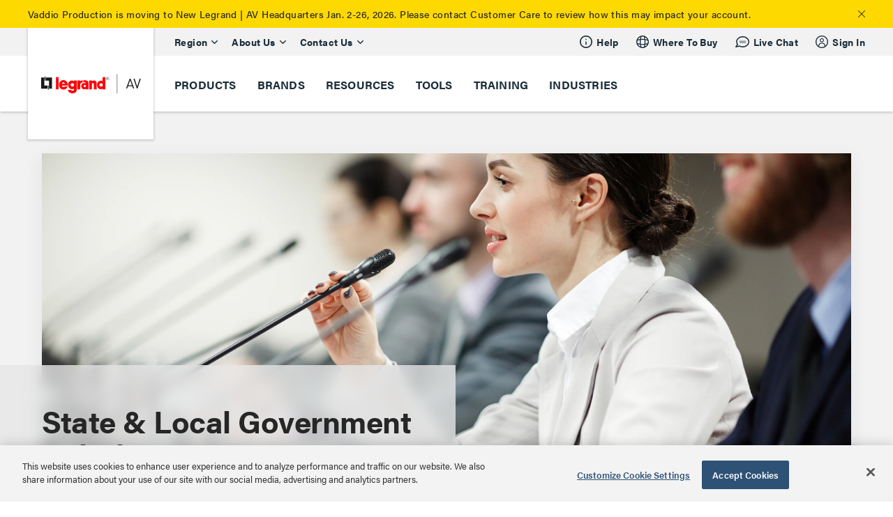

--- FILE ---
content_type: text/css
request_url: https://tags.srv.stackadapt.com/sa.css
body_size: -11
content:
:root {
    --sa-uid: '0-4e74e0a1-bf40-5416-5269-4dffe71fa14b';
}

--- FILE ---
content_type: application/javascript
request_url: https://www.legrandav.com/dist/js/features/header/orderalerts.js?ver=1614705578
body_size: 281
content:
define((function(require){const helpers2022=require("helpers2022");const cssQueryIndicatingControlElements=`[aria-controls="orderAlerts-accordian"]`;helpers2022.addAriaExpandedLogicToDrawerElements(cssQueryIndicatingControlElements);return{}}));

--- FILE ---
content_type: image/svg+xml
request_url: https://res.cloudinary.com/avd/image/upload/v1636050260/Icons/flags/asia-sa-saudiarabia.svg
body_size: 1451
content:
<?xml version="1.0" encoding="UTF-8"?>
<svg width="21px" height="15px" viewBox="0 0 21 15" version="1.1" xmlns="http://www.w3.org/2000/svg" xmlns:xlink="http://www.w3.org/1999/xlink">
    <!-- Generator: sketchtool 46 (44423) - http://www.bohemiancoding.com/sketch -->
    <title>SA</title>
    <desc>Created with sketchtool.</desc>
    <defs>
        <linearGradient x1="50%" y1="0%" x2="50%" y2="100%" id="linearGradient-1">
            <stop stop-color="#FFFFFF" offset="0%"></stop>
            <stop stop-color="#F0F0F0" offset="100%"></stop>
        </linearGradient>
        <linearGradient x1="50%" y1="0%" x2="50%" y2="100%" id="linearGradient-2">
            <stop stop-color="#128C4B" offset="0%"></stop>
            <stop stop-color="#0B6C38" offset="100%"></stop>
        </linearGradient>
    </defs>
    <g id="Symbols" stroke="none" stroke-width="1" fill="none" fill-rule="evenodd">
        <g id="SA">
            <rect id="FlagBackground" fill="url(#linearGradient-1)" x="0" y="0" width="21" height="15"></rect>
            <rect id="Mask-Copy" fill="url(#linearGradient-2)" x="0" y="0" width="21" height="15"></rect>
            <path d="M5,9 L13,9 L13,8.00783157 C13,7.72736394 13.1928101,7.59640503 13.453186,7.72659302 L14,8 L14,9 L15.4953156,9 C15.7740451,9 16,9.21403503 16,9.50468445 L16,10 C16,10.5522847 15.5573397,11 15.0010434,11 L13.495389,11 C13.2217932,11 13,10.7680664 13,10.5 L13,10 L6.50342274,10 C6.22539004,10 5.84375,9.84375 5.65024853,9.65024853 L5,9 Z" id="Rectangle-455" fill="url(#linearGradient-1)"></path>
            <path d="M5,6.25234222 C5,6.11297746 5.078125,5.921875 5.18051147,5.81948853 L5.31948853,5.68051147 C5.41918226,5.58081774 5.421875,5.421875 5.31948853,5.31948853 L5.18051147,5.18051147 C5.08081774,5.08081774 5,4.89298248 5,4.74765778 L5,4.25234222 C5,4.11297746 5.10701752,4 5.25234222,4 L5.74765778,4 C5.88702254,4 6,4.10701752 6,4.25234222 L6,4.74765778 C6,4.88702254 6.04614258,4.90771484 6.1159668,4.76806641 L6.3840332,4.23193359 C6.4480799,4.10384021 6.61770248,4 6.74769449,4 L7.75230551,4 C7.8891034,4 8,4.1159668 8,4.25 L8,4.25 C8,4.38807119 7.89298248,4.5 7.74765778,4.5 L7.25234222,4.5 C7.11297746,4.5 7,4.6159668 7,4.75 L7,4.75 C7,4.88807119 7.10701752,5 7.25234222,5 L7.74765778,5 C7.88702254,5 8,5.10752869 8,5.24523926 L8,6.75476074 C8,6.89020264 7.89298248,7 7.74765778,7 L7.25234222,7 C7.11297746,7 7,6.89298248 7,6.74765778 L7,6.25234222 C7,6.11297746 7.1159668,6 7.25,6 L7.25,6 C7.38807119,6 7.5,5.8840332 7.5,5.75 L7.5,5.75 C7.5,5.61192881 7.39298248,5.5 7.24765778,5.5 L6.75234222,5.5 C6.61297746,5.5 6.5,5.61770248 6.5,5.74769449 L6.5,6.75230551 C6.5,6.8891034 6.3840332,7 6.25,7 L6.25,7 C6.11192881,7 6,6.89298248 6,6.74765778 L6,6.25234222 C6,6.11297746 5.8840332,6 5.75,6 L5.75,6 C5.61192881,6 5.5,6.10701752 5.5,6.25234222 L5.5,6.74765778 C5.5,6.88702254 5.3840332,7 5.25,7 L5.25,7 C5.11192881,7 5,6.89298248 5,6.74765778 L5,6.25234222 Z" id="Rectangle-456" fill="url(#linearGradient-1)"></path>
            <path d="M13,6.25234222 C13,6.11297746 13.078125,5.921875 13.1805115,5.81948853 L13.3194885,5.68051147 C13.4191823,5.58081774 13.421875,5.421875 13.3194885,5.31948853 L13.1805115,5.18051147 C13.0808177,5.08081774 13,4.89298248 13,4.74765778 L13,4.25234222 C13,4.11297746 13.1070175,4 13.2523422,4 L13.7476578,4 C13.8870225,4 14,4.10701752 14,4.25234222 L14,4.74765778 C14,4.88702254 14.0461426,4.90771484 14.1159668,4.76806641 L14.3840332,4.23193359 C14.4480799,4.10384021 14.6177025,4 14.7476945,4 L15.7523055,4 C15.8891034,4 16,4.1159668 16,4.25 L16,4.25 C16,4.38807119 15.8929825,4.5 15.7476578,4.5 L15.2523422,4.5 C15.1129775,4.5 15,4.6159668 15,4.75 L15,4.75 C15,4.88807119 15.1070175,5 15.2523422,5 L15.7476578,5 C15.8870225,5 16,5.10752869 16,5.24523926 L16,6.75476074 C16,6.89020264 15.8929825,7 15.7476578,7 L15.2523422,7 C15.1129775,7 15,6.89298248 15,6.74765778 L15,6.25234222 C15,6.11297746 15.1159668,6 15.25,6 L15.25,6 C15.3880712,6 15.5,5.8840332 15.5,5.75 L15.5,5.75 C15.5,5.61192881 15.3929825,5.5 15.2476578,5.5 L14.7523422,5.5 C14.6129775,5.5 14.5,5.61770248 14.5,5.74769449 L14.5,6.75230551 C14.5,6.8891034 14.3840332,7 14.25,7 L14.25,7 C14.1119288,7 14,6.89298248 14,6.74765778 L14,6.25234222 C14,6.11297746 13.8840332,6 13.75,6 L13.75,6 C13.6119288,6 13.5,6.10701752 13.5,6.25234222 L13.5,6.74765778 C13.5,6.88702254 13.3840332,7 13.25,7 L13.25,7 C13.1119288,7 13,6.89298248 13,6.74765778 L13,6.25234222 Z" id="Rectangle-456" fill="url(#linearGradient-1)"></path>
            <path d="M12,4.74765778 C12,4.88702254 11.921875,5.078125 11.8194885,5.18051147 L11.6805115,5.31948853 C11.5808177,5.41918226 11.578125,5.578125 11.6805115,5.68051147 L11.8194885,5.81948853 C11.9191823,5.91918226 12,6.10701752 12,6.25234222 L12,6.74765778 C12,6.88702254 11.8929825,7 11.7476578,7 L11.2523422,7 C11.1129775,7 11,6.89298248 11,6.74765778 L11,6.25234222 C11,6.11297746 10.9538574,6.09228516 10.8840332,6.23193359 L10.6159668,6.76806641 C10.5519201,6.89615979 10.3822975,7 10.2523055,7 L9.24769449,7 C9.1108966,7 9,6.8840332 9,6.75 L9,6.75 C9,6.61192881 9.10701752,6.5 9.25234222,6.5 L9.74765778,6.5 C9.88702254,6.5 10,6.3840332 10,6.25 L10,6.25 C10,6.11192881 9.89298248,6 9.74765778,6 L9.25234222,6 C9.11297746,6 9,5.89247131 9,5.75476074 L9,4.24523926 C9,4.10979736 9.10701752,4 9.25234222,4 L9.74765778,4 C9.88702254,4 10,4.10701752 10,4.25234222 L10,4.74765778 C10,4.88702254 9.8840332,5 9.75,5 L9.75,5 C9.61192881,5 9.5,5.1159668 9.5,5.25 L9.5,5.25 C9.5,5.38807119 9.60701752,5.5 9.75234222,5.5 L10.2476578,5.5 C10.3870225,5.5 10.5,5.38229752 10.5,5.25230551 L10.5,4.24769449 C10.5,4.1108966 10.6159668,4 10.75,4 L10.75,4 C10.8880712,4 11,4.10701752 11,4.25234222 L11,4.74765778 C11,4.88702254 11.1159668,5 11.25,5 L11.25,5 C11.3880712,5 11.5,4.89298248 11.5,4.74765778 L11.5,4.25234222 C11.5,4.11297746 11.6159668,4 11.75,4 L11.75,4 C11.8880712,4 12,4.10701752 12,4.25234222 L12,4.74765778 L12,4.74765778 Z" id="Rectangle-456" fill="url(#linearGradient-1)"></path>
        </g>
    </g>
</svg>

--- FILE ---
content_type: image/svg+xml
request_url: https://res.cloudinary.com/avd/image/upload/v1636050256/Icons/flags/africa-ma-morocco.svg
body_size: 330
content:
<?xml version="1.0" encoding="UTF-8"?>
<svg width="21px" height="15px" viewBox="0 0 21 15" version="1.1" xmlns="http://www.w3.org/2000/svg" xmlns:xlink="http://www.w3.org/1999/xlink">
    <!-- Generator: sketchtool 46 (44423) - http://www.bohemiancoding.com/sketch -->
    <title>MA</title>
    <desc>Created with sketchtool.</desc>
    <defs>
        <linearGradient x1="50%" y1="0%" x2="50%" y2="100%" id="linearGradient-1">
            <stop stop-color="#FFFFFF" offset="0%"></stop>
            <stop stop-color="#F0F0F0" offset="100%"></stop>
        </linearGradient>
        <linearGradient x1="50%" y1="0%" x2="50%" y2="100%" id="linearGradient-2">
            <stop stop-color="#E33B44" offset="0%"></stop>
            <stop stop-color="#C02A32" offset="100%"></stop>
        </linearGradient>
    </defs>
    <g id="Symbols" stroke="none" stroke-width="1" fill="none" fill-rule="evenodd">
        <g id="MA">
            <rect id="FlagBackground" fill="url(#linearGradient-1)" x="0" y="0" width="21" height="15"></rect>
            <rect id="Mask-Copy" fill="url(#linearGradient-2)" x="0" y="0" width="21" height="15"></rect>
            <path d="M10.5,9.25500007 L7.85496636,11.1405765 L8.83089575,8.04232485 L6.22024568,6.10942353 L9.46843684,6.08017512 L10.5,3 L11.5315632,6.08017512 L14.7797543,6.10942353 L12.1691043,8.04232485 L13.1450336,11.1405765 L10.5,9.25500007 Z M10.5,8.02691631 L11.2941375,8.5930365 L11.0011272,7.6628261 L11.7849415,7.08249721 L10.8097136,7.07371575 L10.5,6.14893259 L10.1902864,7.07371575 L9.21505853,7.08249721 L9.99887281,7.6628261 L9.7058625,8.5930365 L10.5,8.02691631 Z" id="Star-8" fill="#0A6135" fill-rule="nonzero"></path>
        </g>
    </g>
</svg>

--- FILE ---
content_type: application/javascript
request_url: https://www.legrandav.com/dist/js/vendor/uri.js/src/URI.js?ver=1614705578
body_size: 20327
content:
/*!
 * URI.js - Mutating URLs
 *
 * Version: 1.18.9
 *
 * Author: Rodney Rehm
 * Web: http://medialize.github.io/URI.js/
 *
 * Licensed under
 *   MIT License http://www.opensource.org/licenses/mit-license
 *
 */
(function (root, factory) {
  'use strict';
  // https://github.com/umdjs/umd/blob/master/returnExports.js
  if (typeof module === 'object' && module.exports) {
    // Node
    module.exports = factory(require('./punycode'), require('./IPv6'), require('./SecondLevelDomains'));
  } else if (typeof define === 'function' && define.amd) {
    // AMD. Register as an anonymous module.
    define(['./punycode', './IPv6', './SecondLevelDomains'], factory);
  } else {
    // Browser globals (root is window)
    root.URI = factory(root.punycode, root.IPv6, root.SecondLevelDomains, root);
  }
}(this, function (punycode, IPv6, SLD, root) {
  'use strict';
  /*global location, escape, unescape */
  // FIXME: v2.0.0 renamce non-camelCase properties to uppercase
  /*jshint camelcase: false */

  // save current URI variable, if any
  var _URI = root && root.URI;

  function URI(url, base) {
    var _urlSupplied = arguments.length >= 1;
    var _baseSupplied = arguments.length >= 2;

    // Allow instantiation without the 'new' keyword
    if (!(this instanceof URI)) {
      if (_urlSupplied) {
        if (_baseSupplied) {
          return new URI(url, base);
        }

        return new URI(url);
      }

      return new URI();
    }

    if (url === undefined) {
      if (_urlSupplied) {
        throw new TypeError('undefined is not a valid argument for URI');
      }

      if (typeof location !== 'undefined') {
        url = location.href + '';
      } else {
        url = '';
      }
    }

    if (url === null) {
      if (_urlSupplied) {
        throw new TypeError('null is not a valid argument for URI');
      }
    }

    this.href(url);

    // resolve to base according to http://dvcs.w3.org/hg/url/raw-file/tip/Overview.html#constructor
    if (base !== undefined) {
      return this.absoluteTo(base);
    }

    return this;
  }

  URI.version = '1.18.9';

  var p = URI.prototype;
  var hasOwn = Object.prototype.hasOwnProperty;

  function escapeRegEx(string) {
    // https://github.com/medialize/URI.js/commit/85ac21783c11f8ccab06106dba9735a31a86924d#commitcomment-821963
    return string.replace(/([.*+?^=!:${}()|[\]\/\\])/g, '\\$1');
  }

  function getType(value) {
    // IE8 doesn't return [Object Undefined] but [Object Object] for undefined value
    if (value === undefined) {
      return 'Undefined';
    }

    return String(Object.prototype.toString.call(value)).slice(8, -1);
  }

  function isArray(obj) {
    return getType(obj) === 'Array';
  }

  function filterArrayValues(data, value) {
    var lookup = {};
    var i, length;

    if (getType(value) === 'RegExp') {
      lookup = null;
    } else if (isArray(value)) {
      for (i = 0, length = value.length; i < length; i++) {
        lookup[value[i]] = true;
      }
    } else {
      lookup[value] = true;
    }

    for (i = 0, length = data.length; i < length; i++) {
      /*jshint laxbreak: true */
      var _match = lookup && lookup[data[i]] !== undefined
        || !lookup && value.test(data[i]);
      /*jshint laxbreak: false */
      if (_match) {
        data.splice(i, 1);
        length--;
        i--;
      }
    }

    return data;
  }

  function arrayContains(list, value) {
    var i, length;

    // value may be string, number, array, regexp
    if (isArray(value)) {
      // Note: this can be optimized to O(n) (instead of current O(m * n))
      for (i = 0, length = value.length; i < length; i++) {
        if (!arrayContains(list, value[i])) {
          return false;
        }
      }

      return true;
    }

    var _type = getType(value);
    for (i = 0, length = list.length; i < length; i++) {
      if (_type === 'RegExp') {
        if (typeof list[i] === 'string' && list[i].match(value)) {
          return true;
        }
      } else if (list[i] === value) {
        return true;
      }
    }

    return false;
  }

  function arraysEqual(one, two) {
    if (!isArray(one) || !isArray(two)) {
      return false;
    }

    // arrays can't be equal if they have different amount of content
    if (one.length !== two.length) {
      return false;
    }

    one.sort();
    two.sort();

    for (var i = 0, l = one.length; i < l; i++) {
      if (one[i] !== two[i]) {
        return false;
      }
    }

    return true;
  }

  function trimSlashes(text) {
    var trim_expression = /^\/+|\/+$/g;
    return text.replace(trim_expression, '');
  }

  URI._parts = function() {
    return {
      protocol: null,
      username: null,
      password: null,
      hostname: null,
      urn: null,
      port: null,
      path: null,
      query: null,
      fragment: null,
      // state
      duplicateQueryParameters: URI.duplicateQueryParameters,
      escapeQuerySpace: URI.escapeQuerySpace
    };
  };
  // state: allow duplicate query parameters (a=1&a=1)
  URI.duplicateQueryParameters = false;
  // state: replaces + with %20 (space in query strings)
  URI.escapeQuerySpace = true;
  // static properties
  URI.protocol_expression = /^[a-z][a-z0-9.+-]*$/i;
  URI.idn_expression = /[^a-z0-9\.-]/i;
  URI.punycode_expression = /(xn--)/i;
  // well, 333.444.555.666 matches, but it sure ain't no IPv4 - do we care?
  URI.ip4_expression = /^\d{1,3}\.\d{1,3}\.\d{1,3}\.\d{1,3}$/;
  // credits to Rich Brown
  // source: http://forums.intermapper.com/viewtopic.php?p=1096#1096
  // specification: http://www.ietf.org/rfc/rfc4291.txt
  URI.ip6_expression = /^\s*((([0-9A-Fa-f]{1,4}:){7}([0-9A-Fa-f]{1,4}|:))|(([0-9A-Fa-f]{1,4}:){6}(:[0-9A-Fa-f]{1,4}|((25[0-5]|2[0-4]\d|1\d\d|[1-9]?\d)(\.(25[0-5]|2[0-4]\d|1\d\d|[1-9]?\d)){3})|:))|(([0-9A-Fa-f]{1,4}:){5}(((:[0-9A-Fa-f]{1,4}){1,2})|:((25[0-5]|2[0-4]\d|1\d\d|[1-9]?\d)(\.(25[0-5]|2[0-4]\d|1\d\d|[1-9]?\d)){3})|:))|(([0-9A-Fa-f]{1,4}:){4}(((:[0-9A-Fa-f]{1,4}){1,3})|((:[0-9A-Fa-f]{1,4})?:((25[0-5]|2[0-4]\d|1\d\d|[1-9]?\d)(\.(25[0-5]|2[0-4]\d|1\d\d|[1-9]?\d)){3}))|:))|(([0-9A-Fa-f]{1,4}:){3}(((:[0-9A-Fa-f]{1,4}){1,4})|((:[0-9A-Fa-f]{1,4}){0,2}:((25[0-5]|2[0-4]\d|1\d\d|[1-9]?\d)(\.(25[0-5]|2[0-4]\d|1\d\d|[1-9]?\d)){3}))|:))|(([0-9A-Fa-f]{1,4}:){2}(((:[0-9A-Fa-f]{1,4}){1,5})|((:[0-9A-Fa-f]{1,4}){0,3}:((25[0-5]|2[0-4]\d|1\d\d|[1-9]?\d)(\.(25[0-5]|2[0-4]\d|1\d\d|[1-9]?\d)){3}))|:))|(([0-9A-Fa-f]{1,4}:){1}(((:[0-9A-Fa-f]{1,4}){1,6})|((:[0-9A-Fa-f]{1,4}){0,4}:((25[0-5]|2[0-4]\d|1\d\d|[1-9]?\d)(\.(25[0-5]|2[0-4]\d|1\d\d|[1-9]?\d)){3}))|:))|(:(((:[0-9A-Fa-f]{1,4}){1,7})|((:[0-9A-Fa-f]{1,4}){0,5}:((25[0-5]|2[0-4]\d|1\d\d|[1-9]?\d)(\.(25[0-5]|2[0-4]\d|1\d\d|[1-9]?\d)){3}))|:)))(%.+)?\s*$/;
  // expression used is "gruber revised" (@gruber v2) determined to be the
  // best solution in a regex-golf we did a couple of ages ago at
  // * http://mathiasbynens.be/demo/url-regex
  // * http://rodneyrehm.de/t/url-regex.html
  URI.find_uri_expression = /\b((?:[a-z][\w-]+:(?:\/{1,3}|[a-z0-9%])|www\d{0,3}[.]|[a-z0-9.\-]+[.][a-z]{2,4}\/)(?:[^\s()<>]+|\(([^\s()<>]+|(\([^\s()<>]+\)))*\))+(?:\(([^\s()<>]+|(\([^\s()<>]+\)))*\)|[^\s`!()\[\]{};:'".,<>?«»“”‘’]))/ig;
  URI.findUri = {
    // valid "scheme://" or "www."
    start: /\b(?:([a-z][a-z0-9.+-]*:\/\/)|www\.)/gi,
    // everything up to the next whitespace
    end: /[\s\r\n]|$/,
    // trim trailing punctuation captured by end RegExp
    trim: /[`!()\[\]{};:'".,<>?«»“”„‘’]+$/,
    // balanced parens inclusion (), [], {}, <>
    parens: /(\([^\)]*\)|\[[^\]]*\]|\{[^}]*\}|<[^>]*>)/g,
  };
  // http://www.iana.org/assignments/uri-schemes.html
  // http://en.wikipedia.org/wiki/List_of_TCP_and_UDP_port_numbers#Well-known_ports
  URI.defaultPorts = {
    http: '80',
    https: '443',
    ftp: '21',
    gopher: '70',
    ws: '80',
    wss: '443'
  };
  // allowed hostname characters according to RFC 3986
  // ALPHA DIGIT "-" "." "_" "~" "!" "$" "&" "'" "(" ")" "*" "+" "," ";" "=" %encoded
  // I've never seen a (non-IDN) hostname other than: ALPHA DIGIT . -
  URI.invalid_hostname_characters = /[^a-zA-Z0-9\.-]/;
  // map DOM Elements to their URI attribute
  URI.domAttributes = {
    'a': 'href',
    'blockquote': 'cite',
    'link': 'href',
    'base': 'href',
    'script': 'src',
    'form': 'action',
    'img': 'src',
    'area': 'href',
    'iframe': 'src',
    'embed': 'src',
    'source': 'src',
    'track': 'src',
    'input': 'src', // but only if type="image"
    'audio': 'src',
    'video': 'src'
  };
  URI.getDomAttribute = function(node) {
    if (!node || !node.nodeName) {
      return undefined;
    }

    var nodeName = node.nodeName.toLowerCase();
    // <input> should only expose src for type="image"
    if (nodeName === 'input' && node.type !== 'image') {
      return undefined;
    }

    return URI.domAttributes[nodeName];
  };

  function escapeForDumbFirefox36(value) {
    // https://github.com/medialize/URI.js/issues/91
    return escape(value);
  }

  // encoding / decoding according to RFC3986
  function strictEncodeURIComponent(string) {
    // see https://developer.mozilla.org/en-US/docs/JavaScript/Reference/Global_Objects/encodeURIComponent
    return encodeURIComponent(string)
      .replace(/[!'()*]/g, escapeForDumbFirefox36)
      .replace(/\*/g, '%2A');
  }
  URI.encode = strictEncodeURIComponent;
  URI.decode = decodeURIComponent;
  URI.iso8859 = function() {
    URI.encode = escape;
    URI.decode = unescape;
  };
  URI.unicode = function() {
    URI.encode = strictEncodeURIComponent;
    URI.decode = decodeURIComponent;
  };
  URI.characters = {
    pathname: {
      encode: {
        // RFC3986 2.1: For consistency, URI producers and normalizers should
        // use uppercase hexadecimal digits for all percent-encodings.
        expression: /%(24|26|2B|2C|3B|3D|3A|40)/ig,
        map: {
          // -._~!'()*
          '%24': '$',
          '%26': '&',
          '%2B': '+',
          '%2C': ',',
          '%3B': ';',
          '%3D': '=',
          '%3A': ':',
          '%40': '@'
        }
      },
      decode: {
        expression: /[\/\?#]/g,
        map: {
          '/': '%2F',
          '?': '%3F',
          '#': '%23'
        }
      }
    },
    reserved: {
      encode: {
        // RFC3986 2.1: For consistency, URI producers and normalizers should
        // use uppercase hexadecimal digits for all percent-encodings.
        expression: /%(21|23|24|26|27|28|29|2A|2B|2C|2F|3A|3B|3D|3F|40|5B|5D)/ig,
        map: {
          // gen-delims
          '%3A': ':',
          '%2F': '/',
          '%3F': '?',
          '%23': '#',
          '%5B': '[',
          '%5D': ']',
          '%40': '@',
          // sub-delims
          '%21': '!',
          '%24': '$',
          '%26': '&',
          '%27': '\'',
          '%28': '(',
          '%29': ')',
          '%2A': '*',
          '%2B': '+',
          '%2C': ',',
          '%3B': ';',
          '%3D': '='
        }
      }
    },
    urnpath: {
      // The characters under `encode` are the characters called out by RFC 2141 as being acceptable
      // for usage in a URN. RFC2141 also calls out "-", ".", and "_" as acceptable characters, but
      // these aren't encoded by encodeURIComponent, so we don't have to call them out here. Also
      // note that the colon character is not featured in the encoding map; this is because URI.js
      // gives the colons in URNs semantic meaning as the delimiters of path segements, and so it
      // should not appear unencoded in a segment itself.
      // See also the note above about RFC3986 and capitalalized hex digits.
      encode: {
        expression: /%(21|24|27|28|29|2A|2B|2C|3B|3D|40)/ig,
        map: {
          '%21': '!',
          '%24': '$',
          '%27': '\'',
          '%28': '(',
          '%29': ')',
          '%2A': '*',
          '%2B': '+',
          '%2C': ',',
          '%3B': ';',
          '%3D': '=',
          '%40': '@'
        }
      },
      // These characters are the characters called out by RFC2141 as "reserved" characters that
      // should never appear in a URN, plus the colon character (see note above).
      decode: {
        expression: /[\/\?#:]/g,
        map: {
          '/': '%2F',
          '?': '%3F',
          '#': '%23',
          ':': '%3A'
        }
      }
    }
  };
  URI.encodeQuery = function(string, escapeQuerySpace) {
    var escaped = URI.encode(string + '');
    if (escapeQuerySpace === undefined) {
      escapeQuerySpace = URI.escapeQuerySpace;
    }

    return escapeQuerySpace ? escaped.replace(/%20/g, '+') : escaped;
  };
  URI.decodeQuery = function(string, escapeQuerySpace) {
    string += '';
    if (escapeQuerySpace === undefined) {
      escapeQuerySpace = URI.escapeQuerySpace;
    }

    try {
      return URI.decode(escapeQuerySpace ? string.replace(/\+/g, '%20') : string);
    } catch(e) {
      // we're not going to mess with weird encodings,
      // give up and return the undecoded original string
      // see https://github.com/medialize/URI.js/issues/87
      // see https://github.com/medialize/URI.js/issues/92
      return string;
    }
  };
  // generate encode/decode path functions
  var _parts = {'encode':'encode', 'decode':'decode'};
  var _part;
  var generateAccessor = function(_group, _part) {
    return function(string) {
      try {
        return URI[_part](string + '').replace(URI.characters[_group][_part].expression, function(c) {
          return URI.characters[_group][_part].map[c];
        });
      } catch (e) {
        // we're not going to mess with weird encodings,
        // give up and return the undecoded original string
        // see https://github.com/medialize/URI.js/issues/87
        // see https://github.com/medialize/URI.js/issues/92
        return string;
      }
    };
  };

  for (_part in _parts) {
    URI[_part + 'PathSegment'] = generateAccessor('pathname', _parts[_part]);
    URI[_part + 'UrnPathSegment'] = generateAccessor('urnpath', _parts[_part]);
  }

  var generateSegmentedPathFunction = function(_sep, _codingFuncName, _innerCodingFuncName) {
    return function(string) {
      // Why pass in names of functions, rather than the function objects themselves? The
      // definitions of some functions (but in particular, URI.decode) will occasionally change due
      // to URI.js having ISO8859 and Unicode modes. Passing in the name and getting it will ensure
      // that the functions we use here are "fresh".
      var actualCodingFunc;
      if (!_innerCodingFuncName) {
        actualCodingFunc = URI[_codingFuncName];
      } else {
        actualCodingFunc = function(string) {
          return URI[_codingFuncName](URI[_innerCodingFuncName](string));
        };
      }

      var segments = (string + '').split(_sep);

      for (var i = 0, length = segments.length; i < length; i++) {
        segments[i] = actualCodingFunc(segments[i]);
      }

      return segments.join(_sep);
    };
  };

  // This takes place outside the above loop because we don't want, e.g., encodeUrnPath functions.
  URI.decodePath = generateSegmentedPathFunction('/', 'decodePathSegment');
  URI.decodeUrnPath = generateSegmentedPathFunction(':', 'decodeUrnPathSegment');
  URI.recodePath = generateSegmentedPathFunction('/', 'encodePathSegment', 'decode');
  URI.recodeUrnPath = generateSegmentedPathFunction(':', 'encodeUrnPathSegment', 'decode');

  URI.encodeReserved = generateAccessor('reserved', 'encode');

  URI.parse = function(string, parts) {
    var pos;
    if (!parts) {
      parts = {};
    }
    // [protocol"://"[username[":"password]"@"]hostname[":"port]"/"?][path]["?"querystring]["#"fragment]

    // extract fragment
    pos = string.indexOf('#');
    if (pos > -1) {
      // escaping?
      parts.fragment = string.substring(pos + 1) || null;
      string = string.substring(0, pos);
    }

    // extract query
    pos = string.indexOf('?');
    if (pos > -1) {
      // escaping?
      parts.query = string.substring(pos + 1) || null;
      string = string.substring(0, pos);
    }

    // extract protocol
    if (string.substring(0, 2) === '//') {
      // relative-scheme
      parts.protocol = null;
      string = string.substring(2);
      // extract "user:pass@host:port"
      string = URI.parseAuthority(string, parts);
    } else {
      pos = string.indexOf(':');
      if (pos > -1) {
        parts.protocol = string.substring(0, pos) || null;
        if (parts.protocol && !parts.protocol.match(URI.protocol_expression)) {
          // : may be within the path
          parts.protocol = undefined;
        } else if (string.substring(pos + 1, pos + 3) === '//') {
          string = string.substring(pos + 3);

          // extract "user:pass@host:port"
          string = URI.parseAuthority(string, parts);
        } else {
          string = string.substring(pos + 1);
          parts.urn = true;
        }
      }
    }

    // what's left must be the path
    parts.path = string;

    // and we're done
    return parts;
  };
  URI.parseHost = function(string, parts) {
    // Copy chrome, IE, opera backslash-handling behavior.
    // Back slashes before the query string get converted to forward slashes
    // See: https://github.com/joyent/node/blob/386fd24f49b0e9d1a8a076592a404168faeecc34/lib/url.js#L115-L124
    // See: https://code.google.com/p/chromium/issues/detail?id=25916
    // https://github.com/medialize/URI.js/pull/233
    string = string.replace(/\\/g, '/');

    // extract host:port
    var pos = string.indexOf('/');
    var bracketPos;
    var t;

    if (pos === -1) {
      pos = string.length;
    }

    if (string.charAt(0) === '[') {
      // IPv6 host - http://tools.ietf.org/html/draft-ietf-6man-text-addr-representation-04#section-6
      // I claim most client software breaks on IPv6 anyways. To simplify things, URI only accepts
      // IPv6+port in the format [2001:db8::1]:80 (for the time being)
      bracketPos = string.indexOf(']');
      parts.hostname = string.substring(1, bracketPos) || null;
      parts.port = string.substring(bracketPos + 2, pos) || null;
      if (parts.port === '/') {
        parts.port = null;
      }
    } else {
      var firstColon = string.indexOf(':');
      var firstSlash = string.indexOf('/');
      var nextColon = string.indexOf(':', firstColon + 1);
      if (nextColon !== -1 && (firstSlash === -1 || nextColon < firstSlash)) {
        // IPv6 host contains multiple colons - but no port
        // this notation is actually not allowed by RFC 3986, but we're a liberal parser
        parts.hostname = string.substring(0, pos) || null;
        parts.port = null;
      } else {
        t = string.substring(0, pos).split(':');
        parts.hostname = t[0] || null;
        parts.port = t[1] || null;
      }
    }

    if (parts.hostname && string.substring(pos).charAt(0) !== '/') {
      pos++;
      string = '/' + string;
    }

    return string.substring(pos) || '/';
  };
  URI.parseAuthority = function(string, parts) {
    string = URI.parseUserinfo(string, parts);
    return URI.parseHost(string, parts);
  };
  URI.parseUserinfo = function(string, parts) {
    // extract username:password
    var firstSlash = string.indexOf('/');
    var pos = string.lastIndexOf('@', firstSlash > -1 ? firstSlash : string.length - 1);
    var t;

    // authority@ must come before /path
    if (pos > -1 && (firstSlash === -1 || pos < firstSlash)) {
      t = string.substring(0, pos).split(':');
      parts.username = t[0] ? URI.decode(t[0]) : null;
      t.shift();
      parts.password = t[0] ? URI.decode(t.join(':')) : null;
      string = string.substring(pos + 1);
    } else {
      parts.username = null;
      parts.password = null;
    }

    return string;
  };
  URI.parseQuery = function(string, escapeQuerySpace) {
    if (!string) {
      return {};
    }

    // throw out the funky business - "?"[name"="value"&"]+
    string = string.replace(/&+/g, '&').replace(/^\?*&*|&+$/g, '');

    if (!string) {
      return {};
    }

    var items = {};
    var splits = string.split('&');
    var length = splits.length;
    var v, name, value;

    for (var i = 0; i < length; i++) {
      v = splits[i].split('=');
      name = URI.decodeQuery(v.shift(), escapeQuerySpace);
      // no "=" is null according to http://dvcs.w3.org/hg/url/raw-file/tip/Overview.html#collect-url-parameters
      value = v.length ? URI.decodeQuery(v.join('='), escapeQuerySpace) : null;

      if (hasOwn.call(items, name)) {
        if (typeof items[name] === 'string' || items[name] === null) {
          items[name] = [items[name]];
        }

        items[name].push(value);
      } else {
        items[name] = value;
      }
    }

    return items;
  };

  URI.build = function(parts) {
    var t = '';

    if (parts.protocol) {
      t += parts.protocol + ':';
    }

    if (!parts.urn && (t || parts.hostname)) {
      t += '//';
    }

    t += (URI.buildAuthority(parts) || '');

    if (typeof parts.path === 'string') {
      if (parts.path.charAt(0) !== '/' && typeof parts.hostname === 'string') {
        t += '/';
      }

      t += parts.path;
    }

    if (typeof parts.query === 'string' && parts.query) {
      t += '?' + parts.query;
    }

    if (typeof parts.fragment === 'string' && parts.fragment) {
      t += '#' + parts.fragment;
    }
    return t;
  };
  URI.buildHost = function(parts) {
    var t = '';

    if (!parts.hostname) {
      return '';
    } else if (URI.ip6_expression.test(parts.hostname)) {
      t += '[' + parts.hostname + ']';
    } else {
      t += parts.hostname;
    }

    if (parts.port) {
      t += ':' + parts.port;
    }

    return t;
  };
  URI.buildAuthority = function(parts) {
    return URI.buildUserinfo(parts) + URI.buildHost(parts);
  };
  URI.buildUserinfo = function(parts) {
    var t = '';

    if (parts.username) {
      t += URI.encode(parts.username);
    }

    if (parts.password) {
      t += ':' + URI.encode(parts.password);
    }

    if (t) {
      t += '@';
    }

    return t;
  };
  URI.buildQuery = function(data, duplicateQueryParameters, escapeQuerySpace) {
    // according to http://tools.ietf.org/html/rfc3986 or http://labs.apache.org/webarch/uri/rfc/rfc3986.html
    // being »-._~!$&'()*+,;=:@/?« %HEX and alnum are allowed
    // the RFC explicitly states ?/foo being a valid use case, no mention of parameter syntax!
    // URI.js treats the query string as being application/x-www-form-urlencoded
    // see http://www.w3.org/TR/REC-html40/interact/forms.html#form-content-type

    var t = '';
    var unique, key, i, length;
    for (key in data) {
      if (hasOwn.call(data, key) && key) {
        if (isArray(data[key])) {
          unique = {};
          for (i = 0, length = data[key].length; i < length; i++) {
            if (data[key][i] !== undefined && unique[data[key][i] + ''] === undefined) {
              t += '&' + URI.buildQueryParameter(key, data[key][i], escapeQuerySpace);
              if (duplicateQueryParameters !== true) {
                unique[data[key][i] + ''] = true;
              }
            }
          }
        } else if (data[key] !== undefined) {
          t += '&' + URI.buildQueryParameter(key, data[key], escapeQuerySpace);
        }
      }
    }

    return t.substring(1);
  };
  URI.buildQueryParameter = function(name, value, escapeQuerySpace) {
    // http://www.w3.org/TR/REC-html40/interact/forms.html#form-content-type -- application/x-www-form-urlencoded
    // don't append "=" for null values, according to http://dvcs.w3.org/hg/url/raw-file/tip/Overview.html#url-parameter-serialization
    return URI.encodeQuery(name, escapeQuerySpace) + (value !== null ? '=' + URI.encodeQuery(value, escapeQuerySpace) : '');
  };

  URI.addQuery = function(data, name, value) {
    if (typeof name === 'object') {
      for (var key in name) {
        if (hasOwn.call(name, key)) {
          URI.addQuery(data, key, name[key]);
        }
      }
    } else if (typeof name === 'string') {
      if (data[name] === undefined) {
        data[name] = value;
        return;
      } else if (typeof data[name] === 'string') {
        data[name] = [data[name]];
      }

      if (!isArray(value)) {
        value = [value];
      }

      data[name] = (data[name] || []).concat(value);
    } else {
      throw new TypeError('URI.addQuery() accepts an object, string as the name parameter');
    }
  };
  URI.removeQuery = function(data, name, value) {
    var i, length, key;

    if (isArray(name)) {
      for (i = 0, length = name.length; i < length; i++) {
        data[name[i]] = undefined;
      }
    } else if (getType(name) === 'RegExp') {
      for (key in data) {
        if (name.test(key)) {
          data[key] = undefined;
        }
      }
    } else if (typeof name === 'object') {
      for (key in name) {
        if (hasOwn.call(name, key)) {
          URI.removeQuery(data, key, name[key]);
        }
      }
    } else if (typeof name === 'string') {
      if (value !== undefined) {
        if (getType(value) === 'RegExp') {
          if (!isArray(data[name]) && value.test(data[name])) {
            data[name] = undefined;
          } else {
            data[name] = filterArrayValues(data[name], value);
          }
        } else if (data[name] === String(value) && (!isArray(value) || value.length === 1)) {
          data[name] = undefined;
        } else if (isArray(data[name])) {
          data[name] = filterArrayValues(data[name], value);
        }
      } else {
        data[name] = undefined;
      }
    } else {
      throw new TypeError('URI.removeQuery() accepts an object, string, RegExp as the first parameter');
    }
  };
  URI.hasQuery = function(data, name, value, withinArray) {
    switch (getType(name)) {
      case 'String':
        // Nothing to do here
        break;

      case 'RegExp':
        for (var key in data) {
          if (hasOwn.call(data, key)) {
            if (name.test(key) && (value === undefined || URI.hasQuery(data, key, value))) {
              return true;
            }
          }
        }

        return false;

      case 'Object':
        for (var _key in name) {
          if (hasOwn.call(name, _key)) {
            if (!URI.hasQuery(data, _key, name[_key])) {
              return false;
            }
          }
        }

        return true;

      default:
        throw new TypeError('URI.hasQuery() accepts a string, regular expression or object as the name parameter');
    }

    switch (getType(value)) {
      case 'Undefined':
        // true if exists (but may be empty)
        return name in data; // data[name] !== undefined;

      case 'Boolean':
        // true if exists and non-empty
        var _booly = Boolean(isArray(data[name]) ? data[name].length : data[name]);
        return value === _booly;

      case 'Function':
        // allow complex comparison
        return !!value(data[name], name, data);

      case 'Array':
        if (!isArray(data[name])) {
          return false;
        }

        var op = withinArray ? arrayContains : arraysEqual;
        return op(data[name], value);

      case 'RegExp':
        if (!isArray(data[name])) {
          return Boolean(data[name] && data[name].match(value));
        }

        if (!withinArray) {
          return false;
        }

        return arrayContains(data[name], value);

      case 'Number':
        value = String(value);
        /* falls through */
      case 'String':
        if (!isArray(data[name])) {
          return data[name] === value;
        }

        if (!withinArray) {
          return false;
        }

        return arrayContains(data[name], value);

      default:
        throw new TypeError('URI.hasQuery() accepts undefined, boolean, string, number, RegExp, Function as the value parameter');
    }
  };


  URI.joinPaths = function() {
    var input = [];
    var segments = [];
    var nonEmptySegments = 0;

    for (var i = 0; i < arguments.length; i++) {
      var url = new URI(arguments[i]);
      input.push(url);
      var _segments = url.segment();
      for (var s = 0; s < _segments.length; s++) {
        if (typeof _segments[s] === 'string') {
          segments.push(_segments[s]);
        }

        if (_segments[s]) {
          nonEmptySegments++;
        }
      }
    }

    if (!segments.length || !nonEmptySegments) {
      return new URI('');
    }

    var uri = new URI('').segment(segments);

    if (input[0].path() === '' || input[0].path().slice(0, 1) === '/') {
      uri.path('/' + uri.path());
    }

    return uri.normalize();
  };

  URI.commonPath = function(one, two) {
    var length = Math.min(one.length, two.length);
    var pos;

    // find first non-matching character
    for (pos = 0; pos < length; pos++) {
      if (one.charAt(pos) !== two.charAt(pos)) {
        pos--;
        break;
      }
    }

    if (pos < 1) {
      return one.charAt(0) === two.charAt(0) && one.charAt(0) === '/' ? '/' : '';
    }

    // revert to last /
    if (one.charAt(pos) !== '/' || two.charAt(pos) !== '/') {
      pos = one.substring(0, pos).lastIndexOf('/');
    }

    return one.substring(0, pos + 1);
  };

  URI.withinString = function(string, callback, options) {
    options || (options = {});
    var _start = options.start || URI.findUri.start;
    var _end = options.end || URI.findUri.end;
    var _trim = options.trim || URI.findUri.trim;
    var _parens = options.parens || URI.findUri.parens;
    var _attributeOpen = /[a-z0-9-]=["']?$/i;

    _start.lastIndex = 0;
    while (true) {
      var match = _start.exec(string);
      if (!match) {
        break;
      }

      var start = match.index;
      if (options.ignoreHtml) {
        // attribut(e=["']?$)
        var attributeOpen = string.slice(Math.max(start - 3, 0), start);
        if (attributeOpen && _attributeOpen.test(attributeOpen)) {
          continue;
        }
      }

      var end = start + string.slice(start).search(_end);
      var slice = string.slice(start, end);
      // make sure we include well balanced parens
      var parensEnd = -1;
      while (true) {
        var parensMatch = _parens.exec(slice);
        if (!parensMatch) {
          break;
        }

        var parensMatchEnd = parensMatch.index + parensMatch[0].length;
        parensEnd = Math.max(parensEnd, parensMatchEnd);
      }

      if (parensEnd > -1) {
        slice = slice.slice(0, parensEnd) + slice.slice(parensEnd).replace(_trim, '');
      } else {
        slice = slice.replace(_trim, '');
      }

      if (slice.length <= match[0].length) {
        // the extract only contains the starting marker of a URI,
        // e.g. "www" or "http://"
        continue;
      }

      if (options.ignore && options.ignore.test(slice)) {
        continue;
      }

      end = start + slice.length;
      var result = callback(slice, start, end, string);
      if (result === undefined) {
        _start.lastIndex = end;
        continue;
      }

      result = String(result);
      string = string.slice(0, start) + result + string.slice(end);
      _start.lastIndex = start + result.length;
    }

    _start.lastIndex = 0;
    return string;
  };

  URI.ensureValidHostname = function(v) {
    // Theoretically URIs allow percent-encoding in Hostnames (according to RFC 3986)
    // they are not part of DNS and therefore ignored by URI.js

    if (v.match(URI.invalid_hostname_characters)) {
      // test punycode
      if (!punycode) {
        throw new TypeError('Hostname "' + v + '" contains characters other than [A-Z0-9.-] and Punycode.js is not available');
      }

      if (punycode.toASCII(v).match(URI.invalid_hostname_characters)) {
        throw new TypeError('Hostname "' + v + '" contains characters other than [A-Z0-9.-]');
      }
    }
  };

  // noConflict
  URI.noConflict = function(removeAll) {
    if (removeAll) {
      var unconflicted = {
        URI: this.noConflict()
      };

      if (root.URITemplate && typeof root.URITemplate.noConflict === 'function') {
        unconflicted.URITemplate = root.URITemplate.noConflict();
      }

      if (root.IPv6 && typeof root.IPv6.noConflict === 'function') {
        unconflicted.IPv6 = root.IPv6.noConflict();
      }

      if (root.SecondLevelDomains && typeof root.SecondLevelDomains.noConflict === 'function') {
        unconflicted.SecondLevelDomains = root.SecondLevelDomains.noConflict();
      }

      return unconflicted;
    } else if (root.URI === this) {
      root.URI = _URI;
    }

    return this;
  };

  p.build = function(deferBuild) {
    if (deferBuild === true) {
      this._deferred_build = true;
    } else if (deferBuild === undefined || this._deferred_build) {
      this._string = URI.build(this._parts);
      this._deferred_build = false;
    }

    return this;
  };

  p.clone = function() {
    return new URI(this);
  };

  p.valueOf = p.toString = function() {
    return this.build(false)._string;
  };


  function generateSimpleAccessor(_part){
    return function(v, build) {
      if (v === undefined) {
        return this._parts[_part] || '';
      } else {
        this._parts[_part] = v || null;
        this.build(!build);
        return this;
      }
    };
  }

  function generatePrefixAccessor(_part, _key){
    return function(v, build) {
      if (v === undefined) {
        return this._parts[_part] || '';
      } else {
        if (v !== null) {
          v = v + '';
          if (v.charAt(0) === _key) {
            v = v.substring(1);
          }
        }

        this._parts[_part] = v;
        this.build(!build);
        return this;
      }
    };
  }

  p.protocol = generateSimpleAccessor('protocol');
  p.username = generateSimpleAccessor('username');
  p.password = generateSimpleAccessor('password');
  p.hostname = generateSimpleAccessor('hostname');
  p.port = generateSimpleAccessor('port');
  p.query = generatePrefixAccessor('query', '?');
  p.fragment = generatePrefixAccessor('fragment', '#');

  p.search = function(v, build) {
    var t = this.query(v, build);
    return typeof t === 'string' && t.length ? ('?' + t) : t;
  };
  p.hash = function(v, build) {
    var t = this.fragment(v, build);
    return typeof t === 'string' && t.length ? ('#' + t) : t;
  };

  p.pathname = function(v, build) {
    if (v === undefined || v === true) {
      var res = this._parts.path || (this._parts.hostname ? '/' : '');
      return v ? (this._parts.urn ? URI.decodeUrnPath : URI.decodePath)(res) : res;
    } else {
      if (this._parts.urn) {
        this._parts.path = v ? URI.recodeUrnPath(v) : '';
      } else {
        this._parts.path = v ? URI.recodePath(v) : '/';
      }
      this.build(!build);
      return this;
    }
  };
  p.path = p.pathname;
  p.href = function(href, build) {
    var key;

    if (href === undefined) {
      return this.toString();
    }

    this._string = '';
    this._parts = URI._parts();

    var _URI = href instanceof URI;
    var _object = typeof href === 'object' && (href.hostname || href.path || href.pathname);
    if (href.nodeName) {
      var attribute = URI.getDomAttribute(href);
      href = href[attribute] || '';
      _object = false;
    }

    // window.location is reported to be an object, but it's not the sort
    // of object we're looking for:
    // * location.protocol ends with a colon
    // * location.query != object.search
    // * location.hash != object.fragment
    // simply serializing the unknown object should do the trick
    // (for location, not for everything...)
    if (!_URI && _object && href.pathname !== undefined) {
      href = href.toString();
    }

    if (typeof href === 'string' || href instanceof String) {
      this._parts = URI.parse(String(href), this._parts);
    } else if (_URI || _object) {
      var src = _URI ? href._parts : href;
      for (key in src) {
        if (hasOwn.call(this._parts, key)) {
          this._parts[key] = src[key];
        }
      }
    } else {
      throw new TypeError('invalid input');
    }

    this.build(!build);
    return this;
  };

  // identification accessors
  p.is = function(what) {
    var ip = false;
    var ip4 = false;
    var ip6 = false;
    var name = false;
    var sld = false;
    var idn = false;
    var punycode = false;
    var relative = !this._parts.urn;

    if (this._parts.hostname) {
      relative = false;
      ip4 = URI.ip4_expression.test(this._parts.hostname);
      ip6 = URI.ip6_expression.test(this._parts.hostname);
      ip = ip4 || ip6;
      name = !ip;
      sld = name && SLD && SLD.has(this._parts.hostname);
      idn = name && URI.idn_expression.test(this._parts.hostname);
      punycode = name && URI.punycode_expression.test(this._parts.hostname);
    }

    switch (what.toLowerCase()) {
      case 'relative':
        return relative;

      case 'absolute':
        return !relative;

      // hostname identification
      case 'domain':
      case 'name':
        return name;

      case 'sld':
        return sld;

      case 'ip':
        return ip;

      case 'ip4':
      case 'ipv4':
      case 'inet4':
        return ip4;

      case 'ip6':
      case 'ipv6':
      case 'inet6':
        return ip6;

      case 'idn':
        return idn;

      case 'url':
        return !this._parts.urn;

      case 'urn':
        return !!this._parts.urn;

      case 'punycode':
        return punycode;
    }

    return null;
  };

  // component specific input validation
  var _protocol = p.protocol;
  var _port = p.port;
  var _hostname = p.hostname;

  p.protocol = function(v, build) {
    if (v !== undefined) {
      if (v) {
        // accept trailing ://
        v = v.replace(/:(\/\/)?$/, '');

        if (!v.match(URI.protocol_expression)) {
          throw new TypeError('Protocol "' + v + '" contains characters other than [A-Z0-9.+-] or doesn\'t start with [A-Z]');
        }
      }
    }
    return _protocol.call(this, v, build);
  };
  p.scheme = p.protocol;
  p.port = function(v, build) {
    if (this._parts.urn) {
      return v === undefined ? '' : this;
    }

    if (v !== undefined) {
      if (v === 0) {
        v = null;
      }

      if (v) {
        v += '';
        if (v.charAt(0) === ':') {
          v = v.substring(1);
        }

        if (v.match(/[^0-9]/)) {
          throw new TypeError('Port "' + v + '" contains characters other than [0-9]');
        }
      }
    }
    return _port.call(this, v, build);
  };
  p.hostname = function(v, build) {
    if (this._parts.urn) {
      return v === undefined ? '' : this;
    }

    if (v !== undefined) {
      var x = {};
      var res = URI.parseHost(v, x);
      if (res !== '/') {
        throw new TypeError('Hostname "' + v + '" contains characters other than [A-Z0-9.-]');
      }

      v = x.hostname;
    }
    return _hostname.call(this, v, build);
  };

  // compound accessors
  p.origin = function(v, build) {
    if (this._parts.urn) {
      return v === undefined ? '' : this;
    }

    if (v === undefined) {
      var protocol = this.protocol();
      var authority = this.authority();
      if (!authority) {
        return '';
      }

      return (protocol ? protocol + '://' : '') + this.authority();
    } else {
      var origin = URI(v);
      this
        .protocol(origin.protocol())
        .authority(origin.authority())
        .build(!build);
      return this;
    }
  };
  p.host = function(v, build) {
    if (this._parts.urn) {
      return v === undefined ? '' : this;
    }

    if (v === undefined) {
      return this._parts.hostname ? URI.buildHost(this._parts) : '';
    } else {
      var res = URI.parseHost(v, this._parts);
      if (res !== '/') {
        throw new TypeError('Hostname "' + v + '" contains characters other than [A-Z0-9.-]');
      }

      this.build(!build);
      return this;
    }
  };
  p.authority = function(v, build) {
    if (this._parts.urn) {
      return v === undefined ? '' : this;
    }

    if (v === undefined) {
      return this._parts.hostname ? URI.buildAuthority(this._parts) : '';
    } else {
      var res = URI.parseAuthority(v, this._parts);
      if (res !== '/') {
        throw new TypeError('Hostname "' + v + '" contains characters other than [A-Z0-9.-]');
      }

      this.build(!build);
      return this;
    }
  };
  p.userinfo = function(v, build) {
    if (this._parts.urn) {
      return v === undefined ? '' : this;
    }

    if (v === undefined) {
      var t = URI.buildUserinfo(this._parts);
      return t ? t.substring(0, t.length -1) : t;
    } else {
      if (v[v.length-1] !== '@') {
        v += '@';
      }

      URI.parseUserinfo(v, this._parts);
      this.build(!build);
      return this;
    }
  };
  p.resource = function(v, build) {
    var parts;

    if (v === undefined) {
      return this.path() + this.search() + this.hash();
    }

    parts = URI.parse(v);
    this._parts.path = parts.path;
    this._parts.query = parts.query;
    this._parts.fragment = parts.fragment;
    this.build(!build);
    return this;
  };

  // fraction accessors
  p.subdomain = function(v, build) {
    if (this._parts.urn) {
      return v === undefined ? '' : this;
    }

    // convenience, return "www" from "www.example.org"
    if (v === undefined) {
      if (!this._parts.hostname || this.is('IP')) {
        return '';
      }

      // grab domain and add another segment
      var end = this._parts.hostname.length - this.domain().length - 1;
      return this._parts.hostname.substring(0, end) || '';
    } else {
      var e = this._parts.hostname.length - this.domain().length;
      var sub = this._parts.hostname.substring(0, e);
      var replace = new RegExp('^' + escapeRegEx(sub));

      if (v && v.charAt(v.length - 1) !== '.') {
        v += '.';
      }

      if (v) {
        URI.ensureValidHostname(v);
      }

      this._parts.hostname = this._parts.hostname.replace(replace, v);
      this.build(!build);
      return this;
    }
  };
  p.domain = function(v, build) {
    if (this._parts.urn) {
      return v === undefined ? '' : this;
    }

    if (typeof v === 'boolean') {
      build = v;
      v = undefined;
    }

    // convenience, return "example.org" from "www.example.org"
    if (v === undefined) {
      if (!this._parts.hostname || this.is('IP')) {
        return '';
      }

      // if hostname consists of 1 or 2 segments, it must be the domain
      var t = this._parts.hostname.match(/\./g);
      if (t && t.length < 2) {
        return this._parts.hostname;
      }

      // grab tld and add another segment
      var end = this._parts.hostname.length - this.tld(build).length - 1;
      end = this._parts.hostname.lastIndexOf('.', end -1) + 1;
      return this._parts.hostname.substring(end) || '';
    } else {
      if (!v) {
        throw new TypeError('cannot set domain empty');
      }

      URI.ensureValidHostname(v);

      if (!this._parts.hostname || this.is('IP')) {
        this._parts.hostname = v;
      } else {
        var replace = new RegExp(escapeRegEx(this.domain()) + '$');
        this._parts.hostname = this._parts.hostname.replace(replace, v);
      }

      this.build(!build);
      return this;
    }
  };
  p.tld = function(v, build) {
    if (this._parts.urn) {
      return v === undefined ? '' : this;
    }

    if (typeof v === 'boolean') {
      build = v;
      v = undefined;
    }

    // return "org" from "www.example.org"
    if (v === undefined) {
      if (!this._parts.hostname || this.is('IP')) {
        return '';
      }

      var pos = this._parts.hostname.lastIndexOf('.');
      var tld = this._parts.hostname.substring(pos + 1);

      if (build !== true && SLD && SLD.list[tld.toLowerCase()]) {
        return SLD.get(this._parts.hostname) || tld;
      }

      return tld;
    } else {
      var replace;

      if (!v) {
        throw new TypeError('cannot set TLD empty');
      } else if (v.match(/[^a-zA-Z0-9-]/)) {
        if (SLD && SLD.is(v)) {
          replace = new RegExp(escapeRegEx(this.tld()) + '$');
          this._parts.hostname = this._parts.hostname.replace(replace, v);
        } else {
          throw new TypeError('TLD "' + v + '" contains characters other than [A-Z0-9]');
        }
      } else if (!this._parts.hostname || this.is('IP')) {
        throw new ReferenceError('cannot set TLD on non-domain host');
      } else {
        replace = new RegExp(escapeRegEx(this.tld()) + '$');
        this._parts.hostname = this._parts.hostname.replace(replace, v);
      }

      this.build(!build);
      return this;
    }
  };
  p.directory = function(v, build) {
    if (this._parts.urn) {
      return v === undefined ? '' : this;
    }

    if (v === undefined || v === true) {
      if (!this._parts.path && !this._parts.hostname) {
        return '';
      }

      if (this._parts.path === '/') {
        return '/';
      }

      var end = this._parts.path.length - this.filename().length - 1;
      var res = this._parts.path.substring(0, end) || (this._parts.hostname ? '/' : '');

      return v ? URI.decodePath(res) : res;

    } else {
      var e = this._parts.path.length - this.filename().length;
      var directory = this._parts.path.substring(0, e);
      var replace = new RegExp('^' + escapeRegEx(directory));

      // fully qualifier directories begin with a slash
      if (!this.is('relative')) {
        if (!v) {
          v = '/';
        }

        if (v.charAt(0) !== '/') {
          v = '/' + v;
        }
      }

      // directories always end with a slash
      if (v && v.charAt(v.length - 1) !== '/') {
        v += '/';
      }

      v = URI.recodePath(v);
      this._parts.path = this._parts.path.replace(replace, v);
      this.build(!build);
      return this;
    }
  };
  p.filename = function(v, build) {
    if (this._parts.urn) {
      return v === undefined ? '' : this;
    }

    if (typeof v !== 'string') {
      if (!this._parts.path || this._parts.path === '/') {
        return '';
      }

      var pos = this._parts.path.lastIndexOf('/');
      var res = this._parts.path.substring(pos+1);

      return v ? URI.decodePathSegment(res) : res;
    } else {
      var mutatedDirectory = false;

      if (v.charAt(0) === '/') {
        v = v.substring(1);
      }

      if (v.match(/\.?\//)) {
        mutatedDirectory = true;
      }

      var replace = new RegExp(escapeRegEx(this.filename()) + '$');
      v = URI.recodePath(v);
      this._parts.path = this._parts.path.replace(replace, v);

      if (mutatedDirectory) {
        this.normalizePath(build);
      } else {
        this.build(!build);
      }

      return this;
    }
  };
  p.suffix = function(v, build) {
    if (this._parts.urn) {
      return v === undefined ? '' : this;
    }

    if (v === undefined || v === true) {
      if (!this._parts.path || this._parts.path === '/') {
        return '';
      }

      var filename = this.filename();
      var pos = filename.lastIndexOf('.');
      var s, res;

      if (pos === -1) {
        return '';
      }

      // suffix may only contain alnum characters (yup, I made this up.)
      s = filename.substring(pos+1);
      res = (/^[a-z0-9%]+$/i).test(s) ? s : '';
      return v ? URI.decodePathSegment(res) : res;
    } else {
      if (v.charAt(0) === '.') {
        v = v.substring(1);
      }

      var suffix = this.suffix();
      var replace;

      if (!suffix) {
        if (!v) {
          return this;
        }

        this._parts.path += '.' + URI.recodePath(v);
      } else if (!v) {
        replace = new RegExp(escapeRegEx('.' + suffix) + '$');
      } else {
        replace = new RegExp(escapeRegEx(suffix) + '$');
      }

      if (replace) {
        v = URI.recodePath(v);
        this._parts.path = this._parts.path.replace(replace, v);
      }

      this.build(!build);
      return this;
    }
  };
  p.segment = function(segment, v, build) {
    var separator = this._parts.urn ? ':' : '/';
    var path = this.path();
    var absolute = path.substring(0, 1) === '/';
    var segments = path.split(separator);

    if (segment !== undefined && typeof segment !== 'number') {
      build = v;
      v = segment;
      segment = undefined;
    }

    if (segment !== undefined && typeof segment !== 'number') {
      throw new Error('Bad segment "' + segment + '", must be 0-based integer');
    }

    if (absolute) {
      segments.shift();
    }

    if (segment < 0) {
      // allow negative indexes to address from the end
      segment = Math.max(segments.length + segment, 0);
    }

    if (v === undefined) {
      /*jshint laxbreak: true */
      return segment === undefined
        ? segments
        : segments[segment];
      /*jshint laxbreak: false */
    } else if (segment === null || segments[segment] === undefined) {
      if (isArray(v)) {
        segments = [];
        // collapse empty elements within array
        for (var i=0, l=v.length; i < l; i++) {
          if (!v[i].length && (!segments.length || !segments[segments.length -1].length)) {
            continue;
          }

          if (segments.length && !segments[segments.length -1].length) {
            segments.pop();
          }

          segments.push(trimSlashes(v[i]));
        }
      } else if (v || typeof v === 'string') {
        v = trimSlashes(v);
        if (segments[segments.length -1] === '') {
          // empty trailing elements have to be overwritten
          // to prevent results such as /foo//bar
          segments[segments.length -1] = v;
        } else {
          segments.push(v);
        }
      }
    } else {
      if (v) {
        segments[segment] = trimSlashes(v);
      } else {
        segments.splice(segment, 1);
      }
    }

    if (absolute) {
      segments.unshift('');
    }

    return this.path(segments.join(separator), build);
  };
  p.segmentCoded = function(segment, v, build) {
    var segments, i, l;

    if (typeof segment !== 'number') {
      build = v;
      v = segment;
      segment = undefined;
    }

    if (v === undefined) {
      segments = this.segment(segment, v, build);
      if (!isArray(segments)) {
        segments = segments !== undefined ? URI.decode(segments) : undefined;
      } else {
        for (i = 0, l = segments.length; i < l; i++) {
          segments[i] = URI.decode(segments[i]);
        }
      }

      return segments;
    }

    if (!isArray(v)) {
      v = (typeof v === 'string' || v instanceof String) ? URI.encode(v) : v;
    } else {
      for (i = 0, l = v.length; i < l; i++) {
        v[i] = URI.encode(v[i]);
      }
    }

    return this.segment(segment, v, build);
  };

  // mutating query string
  var q = p.query;
  p.query = function(v, build) {
    if (v === true) {
      return URI.parseQuery(this._parts.query, this._parts.escapeQuerySpace);
    } else if (typeof v === 'function') {
      var data = URI.parseQuery(this._parts.query, this._parts.escapeQuerySpace);
      var result = v.call(this, data);
      this._parts.query = URI.buildQuery(result || data, this._parts.duplicateQueryParameters, this._parts.escapeQuerySpace);
      this.build(!build);
      return this;
    } else if (v !== undefined && typeof v !== 'string') {
      this._parts.query = URI.buildQuery(v, this._parts.duplicateQueryParameters, this._parts.escapeQuerySpace);
      this.build(!build);
      return this;
    } else {
      return q.call(this, v, build);
    }
  };
  p.setQuery = function(name, value, build) {
    var data = URI.parseQuery(this._parts.query, this._parts.escapeQuerySpace);

    if (typeof name === 'string' || name instanceof String) {
      data[name] = value !== undefined ? value : null;
    } else if (typeof name === 'object') {
      for (var key in name) {
        if (hasOwn.call(name, key)) {
          data[key] = name[key];
        }
      }
    } else {
      throw new TypeError('URI.addQuery() accepts an object, string as the name parameter');
    }

    this._parts.query = URI.buildQuery(data, this._parts.duplicateQueryParameters, this._parts.escapeQuerySpace);
    if (typeof name !== 'string') {
      build = value;
    }

    this.build(!build);
    return this;
  };
  p.addQuery = function(name, value, build) {
    var data = URI.parseQuery(this._parts.query, this._parts.escapeQuerySpace);
    URI.addQuery(data, name, value === undefined ? null : value);
    this._parts.query = URI.buildQuery(data, this._parts.duplicateQueryParameters, this._parts.escapeQuerySpace);
    if (typeof name !== 'string') {
      build = value;
    }

    this.build(!build);
    return this;
  };
  p.removeQuery = function(name, value, build) {
    var data = URI.parseQuery(this._parts.query, this._parts.escapeQuerySpace);
    URI.removeQuery(data, name, value);
    this._parts.query = URI.buildQuery(data, this._parts.duplicateQueryParameters, this._parts.escapeQuerySpace);
    if (typeof name !== 'string') {
      build = value;
    }

    this.build(!build);
    return this;
  };
  p.hasQuery = function(name, value, withinArray) {
    var data = URI.parseQuery(this._parts.query, this._parts.escapeQuerySpace);
    return URI.hasQuery(data, name, value, withinArray);
  };
  p.setSearch = p.setQuery;
  p.addSearch = p.addQuery;
  p.removeSearch = p.removeQuery;
  p.hasSearch = p.hasQuery;

  // sanitizing URLs
  p.normalize = function() {
    if (this._parts.urn) {
      return this
        .normalizeProtocol(false)
        .normalizePath(false)
        .normalizeQuery(false)
        .normalizeFragment(false)
        .build();
    }

    return this
      .normalizeProtocol(false)
      .normalizeHostname(false)
      .normalizePort(false)
      .normalizePath(false)
      .normalizeQuery(false)
      .normalizeFragment(false)
      .build();
  };
  p.normalizeProtocol = function(build) {
    if (typeof this._parts.protocol === 'string') {
      this._parts.protocol = this._parts.protocol.toLowerCase();
      this.build(!build);
    }

    return this;
  };
  p.normalizeHostname = function(build) {
    if (this._parts.hostname) {
      if (this.is('IDN') && punycode) {
        this._parts.hostname = punycode.toASCII(this._parts.hostname);
      } else if (this.is('IPv6') && IPv6) {
        this._parts.hostname = IPv6.best(this._parts.hostname);
      }

      this._parts.hostname = this._parts.hostname.toLowerCase();
      this.build(!build);
    }

    return this;
  };
  p.normalizePort = function(build) {
    // remove port of it's the protocol's default
    if (typeof this._parts.protocol === 'string' && this._parts.port === URI.defaultPorts[this._parts.protocol]) {
      this._parts.port = null;
      this.build(!build);
    }

    return this;
  };
  p.normalizePath = function(build) {
    var _path = this._parts.path;
    if (!_path) {
      return this;
    }

    if (this._parts.urn) {
      this._parts.path = URI.recodeUrnPath(this._parts.path);
      this.build(!build);
      return this;
    }

    if (this._parts.path === '/') {
      return this;
    }

    _path = URI.recodePath(_path);

    var _was_relative;
    var _leadingParents = '';
    var _parent, _pos;

    // handle relative paths
    if (_path.charAt(0) !== '/') {
      _was_relative = true;
      _path = '/' + _path;
    }

    // handle relative files (as opposed to directories)
    if (_path.slice(-3) === '/..' || _path.slice(-2) === '/.') {
      _path += '/';
    }

    // resolve simples
    _path = _path
      .replace(/(\/(\.\/)+)|(\/\.$)/g, '/')
      .replace(/\/{2,}/g, '/');

    // remember leading parents
    if (_was_relative) {
      _leadingParents = _path.substring(1).match(/^(\.\.\/)+/) || '';
      if (_leadingParents) {
        _leadingParents = _leadingParents[0];
      }
    }

    // resolve parents
    while (true) {
      _parent = _path.search(/\/\.\.(\/|$)/);
      if (_parent === -1) {
        // no more ../ to resolve
        break;
      } else if (_parent === 0) {
        // top level cannot be relative, skip it
        _path = _path.substring(3);
        continue;
      }

      _pos = _path.substring(0, _parent).lastIndexOf('/');
      if (_pos === -1) {
        _pos = _parent;
      }
      _path = _path.substring(0, _pos) + _path.substring(_parent + 3);
    }

    // revert to relative
    if (_was_relative && this.is('relative')) {
      _path = _leadingParents + _path.substring(1);
    }

    this._parts.path = _path;
    this.build(!build);
    return this;
  };
  p.normalizePathname = p.normalizePath;
  p.normalizeQuery = function(build) {
    if (typeof this._parts.query === 'string') {
      if (!this._parts.query.length) {
        this._parts.query = null;
      } else {
        this.query(URI.parseQuery(this._parts.query, this._parts.escapeQuerySpace));
      }

      this.build(!build);
    }

    return this;
  };
  p.normalizeFragment = function(build) {
    if (!this._parts.fragment) {
      this._parts.fragment = null;
      this.build(!build);
    }

    return this;
  };
  p.normalizeSearch = p.normalizeQuery;
  p.normalizeHash = p.normalizeFragment;

  p.iso8859 = function() {
    // expect unicode input, iso8859 output
    var e = URI.encode;
    var d = URI.decode;

    URI.encode = escape;
    URI.decode = decodeURIComponent;
    try {
      this.normalize();
    } finally {
      URI.encode = e;
      URI.decode = d;
    }
    return this;
  };

  p.unicode = function() {
    // expect iso8859 input, unicode output
    var e = URI.encode;
    var d = URI.decode;

    URI.encode = strictEncodeURIComponent;
    URI.decode = unescape;
    try {
      this.normalize();
    } finally {
      URI.encode = e;
      URI.decode = d;
    }
    return this;
  };

  p.readable = function() {
    var uri = this.clone();
    // removing username, password, because they shouldn't be displayed according to RFC 3986
    uri.username('').password('').normalize();
    var t = '';
    if (uri._parts.protocol) {
      t += uri._parts.protocol + '://';
    }

    if (uri._parts.hostname) {
      if (uri.is('punycode') && punycode) {
        t += punycode.toUnicode(uri._parts.hostname);
        if (uri._parts.port) {
          t += ':' + uri._parts.port;
        }
      } else {
        t += uri.host();
      }
    }

    if (uri._parts.hostname && uri._parts.path && uri._parts.path.charAt(0) !== '/') {
      t += '/';
    }

    t += uri.path(true);
    if (uri._parts.query) {
      var q = '';
      for (var i = 0, qp = uri._parts.query.split('&'), l = qp.length; i < l; i++) {
        var kv = (qp[i] || '').split('=');
        q += '&' + URI.decodeQuery(kv[0], this._parts.escapeQuerySpace)
          .replace(/&/g, '%26');

        if (kv[1] !== undefined) {
          q += '=' + URI.decodeQuery(kv[1], this._parts.escapeQuerySpace)
            .replace(/&/g, '%26');
        }
      }
      t += '?' + q.substring(1);
    }

    t += URI.decodeQuery(uri.hash(), true);
    return t;
  };

  // resolving relative and absolute URLs
  p.absoluteTo = function(base) {
    var resolved = this.clone();
    var properties = ['protocol', 'username', 'password', 'hostname', 'port'];
    var basedir, i, p;

    if (this._parts.urn) {
      throw new Error('URNs do not have any generally defined hierarchical components');
    }

    if (!(base instanceof URI)) {
      base = new URI(base);
    }

    if (resolved._parts.protocol) {
      // Directly returns even if this._parts.hostname is empty.
      return resolved;
    } else {
      resolved._parts.protocol = base._parts.protocol;
    }

    if (this._parts.hostname) {
      return resolved;
    }

    for (i = 0; (p = properties[i]); i++) {
      resolved._parts[p] = base._parts[p];
    }

    if (!resolved._parts.path) {
      resolved._parts.path = base._parts.path;
      if (!resolved._parts.query) {
        resolved._parts.query = base._parts.query;
      }
    } else {
      if (resolved._parts.path.substring(-2) === '..') {
        resolved._parts.path += '/';
      }

      if (resolved.path().charAt(0) !== '/') {
        basedir = base.directory();
        basedir = basedir ? basedir : base.path().indexOf('/') === 0 ? '/' : '';
        resolved._parts.path = (basedir ? (basedir + '/') : '') + resolved._parts.path;
        resolved.normalizePath();
      }
    }

    resolved.build();
    return resolved;
  };
  p.relativeTo = function(base) {
    var relative = this.clone().normalize();
    var relativeParts, baseParts, common, relativePath, basePath;

    if (relative._parts.urn) {
      throw new Error('URNs do not have any generally defined hierarchical components');
    }

    base = new URI(base).normalize();
    relativeParts = relative._parts;
    baseParts = base._parts;
    relativePath = relative.path();
    basePath = base.path();

    if (relativePath.charAt(0) !== '/') {
      throw new Error('URI is already relative');
    }

    if (basePath.charAt(0) !== '/') {
      throw new Error('Cannot calculate a URI relative to another relative URI');
    }

    if (relativeParts.protocol === baseParts.protocol) {
      relativeParts.protocol = null;
    }

    if (relativeParts.username !== baseParts.username || relativeParts.password !== baseParts.password) {
      return relative.build();
    }

    if (relativeParts.protocol !== null || relativeParts.username !== null || relativeParts.password !== null) {
      return relative.build();
    }

    if (relativeParts.hostname === baseParts.hostname && relativeParts.port === baseParts.port) {
      relativeParts.hostname = null;
      relativeParts.port = null;
    } else {
      return relative.build();
    }

    if (relativePath === basePath) {
      relativeParts.path = '';
      return relative.build();
    }

    // determine common sub path
    common = URI.commonPath(relativePath, basePath);

    // If the paths have nothing in common, return a relative URL with the absolute path.
    if (!common) {
      return relative.build();
    }

    var parents = baseParts.path
      .substring(common.length)
      .replace(/[^\/]*$/, '')
      .replace(/.*?\//g, '../');

    relativeParts.path = (parents + relativeParts.path.substring(common.length)) || './';

    return relative.build();
  };

  // comparing URIs
  p.equals = function(uri) {
    var one = this.clone();
    var two = new URI(uri);
    var one_map = {};
    var two_map = {};
    var checked = {};
    var one_query, two_query, key;

    one.normalize();
    two.normalize();

    // exact match
    if (one.toString() === two.toString()) {
      return true;
    }

    // extract query string
    one_query = one.query();
    two_query = two.query();
    one.query('');
    two.query('');

    // definitely not equal if not even non-query parts match
    if (one.toString() !== two.toString()) {
      return false;
    }

    // query parameters have the same length, even if they're permuted
    if (one_query.length !== two_query.length) {
      return false;
    }

    one_map = URI.parseQuery(one_query, this._parts.escapeQuerySpace);
    two_map = URI.parseQuery(two_query, this._parts.escapeQuerySpace);

    for (key in one_map) {
      if (hasOwn.call(one_map, key)) {
        if (!isArray(one_map[key])) {
          if (one_map[key] !== two_map[key]) {
            return false;
          }
        } else if (!arraysEqual(one_map[key], two_map[key])) {
          return false;
        }

        checked[key] = true;
      }
    }

    for (key in two_map) {
      if (hasOwn.call(two_map, key)) {
        if (!checked[key]) {
          // two contains a parameter not present in one
          return false;
        }
      }
    }

    return true;
  };

  // state
  p.duplicateQueryParameters = function(v) {
    this._parts.duplicateQueryParameters = !!v;
    return this;
  };

  p.escapeQuerySpace = function(v) {
    this._parts.escapeQuerySpace = !!v;
    return this;
  };

  return URI;
}));
